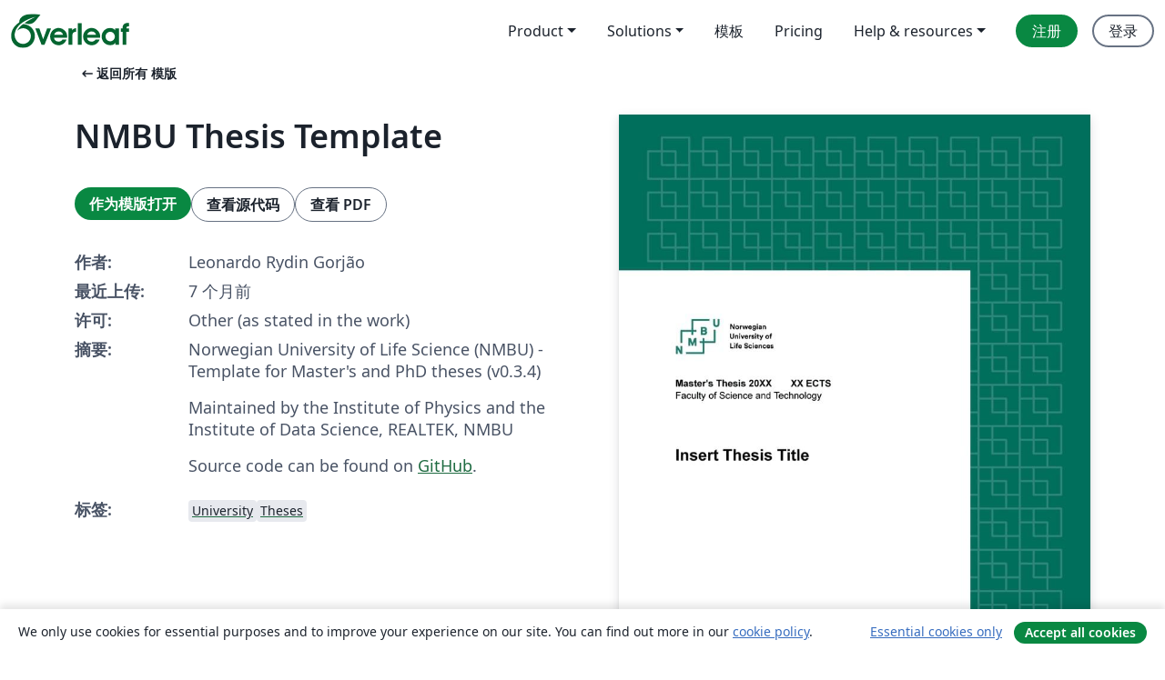

--- FILE ---
content_type: text/html; charset=utf-8
request_url: https://cn.overleaf.com/latex/templates/nmbu-masther-thesis/ngxcvgmydqxs
body_size: 14166
content:
<!DOCTYPE html><html lang="zh-CN"><head><title translate="no">NMBU Thesis Template - Overleaf, 在线LaTeX编辑器</title><meta name="twitter:title" content="NMBU Thesis Template"><meta name="og:title" content="NMBU Thesis Template"><meta name="description" content="Norwegian University of Life Science (NMBU) - Template for Master&amp;#39;s and PhD theses (v0.3.4) 

Maintained by the Institute of Physics and the Institute of Dat..."><meta itemprop="description" content="Norwegian University of Life Science (NMBU) - Template for Master&amp;#39;s and PhD theses (v0.3.4) 

Maintained by the Institute of Physics and the Institute of Dat..."><meta itemprop="image" content="https://writelatex.s3.amazonaws.com/published_ver/44997.jpeg?X-Amz-Expires=14400&amp;X-Amz-Date=20260126T171655Z&amp;X-Amz-Algorithm=AWS4-HMAC-SHA256&amp;X-Amz-Credential=AKIAWJBOALPNFPV7PVH5/20260126/us-east-1/s3/aws4_request&amp;X-Amz-SignedHeaders=host&amp;X-Amz-Signature=480c0fb831e6f5ca869f37064d85e8bae770614b2c7f35ef818e3c31010a9b5a"><meta name="image" content="https://writelatex.s3.amazonaws.com/published_ver/44997.jpeg?X-Amz-Expires=14400&amp;X-Amz-Date=20260126T171655Z&amp;X-Amz-Algorithm=AWS4-HMAC-SHA256&amp;X-Amz-Credential=AKIAWJBOALPNFPV7PVH5/20260126/us-east-1/s3/aws4_request&amp;X-Amz-SignedHeaders=host&amp;X-Amz-Signature=480c0fb831e6f5ca869f37064d85e8bae770614b2c7f35ef818e3c31010a9b5a"><meta itemprop="name" content="Overleaf, the Online LaTeX Editor"><meta name="twitter:card" content="summary"><meta name="twitter:site" content="@overleaf"><meta name="twitter:description" content="一个简洁的在线 LaTeX 编辑器。无需安装，实时共享，版本控制，数百免费模板……"><meta name="twitter:image" content="https://cdn.overleaf.com/img/ol-brand/overleaf_og_logo.png"><meta property="fb:app_id" content="400474170024644"><meta property="og:description" content="一个简洁的在线 LaTeX 编辑器。无需安装，实时共享，版本控制，数百免费模板……"><meta property="og:image" content="https://cdn.overleaf.com/img/ol-brand/overleaf_og_logo.png"><meta property="og:type" content="website"><meta name="viewport" content="width=device-width, initial-scale=1.0, user-scalable=yes"><link rel="icon" sizes="32x32" href="https://cdn.overleaf.com/favicon-32x32.png"><link rel="icon" sizes="16x16" href="https://cdn.overleaf.com/favicon-16x16.png"><link rel="icon" href="https://cdn.overleaf.com/favicon.svg" type="image/svg+xml"><link rel="apple-touch-icon" href="https://cdn.overleaf.com/apple-touch-icon.png"><link rel="mask-icon" href="https://cdn.overleaf.com/mask-favicon.svg" color="#046530"><link rel="canonical" href="https://cn.overleaf.com/latex/templates/nmbu-thesis-template/zhnnqhptjkhs"><link rel="manifest" href="https://cdn.overleaf.com/web.sitemanifest"><link rel="stylesheet" href="https://cdn.overleaf.com/stylesheets/main-style-e60ca8e7a5a537531624.css" id="main-stylesheet"><link rel="alternate" href="https://www.overleaf.com/latex/templates/nmbu-masther-thesis/ngxcvgmydqxs" hreflang="en"><link rel="alternate" href="https://cs.overleaf.com/latex/templates/nmbu-masther-thesis/ngxcvgmydqxs" hreflang="cs"><link rel="alternate" href="https://es.overleaf.com/latex/templates/nmbu-masther-thesis/ngxcvgmydqxs" hreflang="es"><link rel="alternate" href="https://pt.overleaf.com/latex/templates/nmbu-masther-thesis/ngxcvgmydqxs" hreflang="pt"><link rel="alternate" href="https://fr.overleaf.com/latex/templates/nmbu-masther-thesis/ngxcvgmydqxs" hreflang="fr"><link rel="alternate" href="https://de.overleaf.com/latex/templates/nmbu-masther-thesis/ngxcvgmydqxs" hreflang="de"><link rel="alternate" href="https://sv.overleaf.com/latex/templates/nmbu-masther-thesis/ngxcvgmydqxs" hreflang="sv"><link rel="alternate" href="https://tr.overleaf.com/latex/templates/nmbu-masther-thesis/ngxcvgmydqxs" hreflang="tr"><link rel="alternate" href="https://it.overleaf.com/latex/templates/nmbu-masther-thesis/ngxcvgmydqxs" hreflang="it"><link rel="alternate" href="https://cn.overleaf.com/latex/templates/nmbu-masther-thesis/ngxcvgmydqxs" hreflang="zh-CN"><link rel="alternate" href="https://no.overleaf.com/latex/templates/nmbu-masther-thesis/ngxcvgmydqxs" hreflang="no"><link rel="alternate" href="https://ru.overleaf.com/latex/templates/nmbu-masther-thesis/ngxcvgmydqxs" hreflang="ru"><link rel="alternate" href="https://da.overleaf.com/latex/templates/nmbu-masther-thesis/ngxcvgmydqxs" hreflang="da"><link rel="alternate" href="https://ko.overleaf.com/latex/templates/nmbu-masther-thesis/ngxcvgmydqxs" hreflang="ko"><link rel="alternate" href="https://ja.overleaf.com/latex/templates/nmbu-masther-thesis/ngxcvgmydqxs" hreflang="ja"><link rel="preload" href="https://cdn.overleaf.com/js/zh-CN-json-d7fe58b7958927e7e7f7.js" as="script" nonce="IIt5cPRL9LoaqZ/YKEmUBQ=="><script type="text/javascript" nonce="IIt5cPRL9LoaqZ/YKEmUBQ==" id="ga-loader" data-ga-token="UA-112092690-1" data-ga-token-v4="G-RV4YBCCCWJ" data-cookie-domain=".overleaf.com" data-session-analytics-id="9b3ce0dd-3fc8-4d69-b083-ca4fae7d70be">var gaSettings = document.querySelector('#ga-loader').dataset;
var gaid = gaSettings.gaTokenV4;
var gaToken = gaSettings.gaToken;
var cookieDomain = gaSettings.cookieDomain;
var sessionAnalyticsId = gaSettings.sessionAnalyticsId;
if(gaid) {
    var additionalGaConfig = sessionAnalyticsId ? { 'user_id': sessionAnalyticsId } : {};
    window.dataLayer = window.dataLayer || [];
    function gtag(){
        dataLayer.push(arguments);
    }
    gtag('js', new Date());
    gtag('config', gaid, { 'anonymize_ip': true, ...additionalGaConfig });
}
if (gaToken) {
    window.ga = window.ga || function () {
        (window.ga.q = window.ga.q || []).push(arguments);
    }, window.ga.l = 1 * new Date();
}
var loadGA = window.olLoadGA = function() {
    if (gaid) {
        var s = document.createElement('script');
        s.setAttribute('async', 'async');
        s.setAttribute('src', 'https://www.googletagmanager.com/gtag/js?id=' + gaid);
        document.querySelector('head').append(s);
    } 
    if (gaToken) {
        (function(i,s,o,g,r,a,m){i['GoogleAnalyticsObject']=r;i[r]=i[r]||function(){
        (i[r].q=i[r].q||[]).push(arguments)},i[r].l=1*new Date();a=s.createElement(o),
        m=s.getElementsByTagName(o)[0];a.async=1;a.src=g;m.parentNode.insertBefore(a,m)
        })(window,document,'script','//www.google-analytics.com/analytics.js','ga');
        ga('create', gaToken, cookieDomain.replace(/^\./, ""));
        ga('set', 'anonymizeIp', true);
        if (sessionAnalyticsId) {
            ga('set', 'userId', sessionAnalyticsId);
        }
        ga('send', 'pageview');
    }
};
// Check if consent given (features/cookie-banner)
var oaCookie = document.cookie.split('; ').find(function(cookie) {
    return cookie.startsWith('oa=');
});
if(oaCookie) {
    var oaCookieValue = oaCookie.split('=')[1];
    if(oaCookieValue === '1') {
        loadGA();
    }
}
</script><meta name="ol-csrfToken" content="J4KDOZpf-ioxDjcSJXPp7EbahUJSFkAUemfQ"><meta name="ol-baseAssetPath" content="https://cdn.overleaf.com/"><meta name="ol-mathJaxPath" content="/js/libs/mathjax-3.2.2/es5/tex-svg-full.js"><meta name="ol-dictionariesRoot" content="/js/dictionaries/0.0.3/"><meta name="ol-usersEmail" content=""><meta name="ol-ab" data-type="json" content="{}"><meta name="ol-user_id"><meta name="ol-i18n" data-type="json" content="{&quot;currentLangCode&quot;:&quot;zh-CN&quot;}"><meta name="ol-ExposedSettings" data-type="json" content="{&quot;isOverleaf&quot;:true,&quot;appName&quot;:&quot;Overleaf&quot;,&quot;adminEmail&quot;:&quot;support@overleaf.com&quot;,&quot;dropboxAppName&quot;:&quot;Overleaf&quot;,&quot;ieeeBrandId&quot;:15,&quot;hasAffiliationsFeature&quot;:true,&quot;hasSamlFeature&quot;:true,&quot;samlInitPath&quot;:&quot;/saml/ukamf/init&quot;,&quot;hasLinkUrlFeature&quot;:true,&quot;hasLinkedProjectFileFeature&quot;:true,&quot;hasLinkedProjectOutputFileFeature&quot;:true,&quot;siteUrl&quot;:&quot;https://www.overleaf.com&quot;,&quot;emailConfirmationDisabled&quot;:false,&quot;maxEntitiesPerProject&quot;:2000,&quot;maxUploadSize&quot;:52428800,&quot;projectUploadTimeout&quot;:120000,&quot;recaptchaSiteKey&quot;:&quot;6LebiTwUAAAAAMuPyjA4pDA4jxPxPe2K9_ndL74Q&quot;,&quot;recaptchaDisabled&quot;:{&quot;invite&quot;:true,&quot;login&quot;:false,&quot;passwordReset&quot;:false,&quot;register&quot;:false,&quot;addEmail&quot;:false},&quot;textExtensions&quot;:[&quot;tex&quot;,&quot;latex&quot;,&quot;sty&quot;,&quot;cls&quot;,&quot;bst&quot;,&quot;bib&quot;,&quot;bibtex&quot;,&quot;txt&quot;,&quot;tikz&quot;,&quot;mtx&quot;,&quot;rtex&quot;,&quot;md&quot;,&quot;asy&quot;,&quot;lbx&quot;,&quot;bbx&quot;,&quot;cbx&quot;,&quot;m&quot;,&quot;lco&quot;,&quot;dtx&quot;,&quot;ins&quot;,&quot;ist&quot;,&quot;def&quot;,&quot;clo&quot;,&quot;ldf&quot;,&quot;rmd&quot;,&quot;lua&quot;,&quot;gv&quot;,&quot;mf&quot;,&quot;yml&quot;,&quot;yaml&quot;,&quot;lhs&quot;,&quot;mk&quot;,&quot;xmpdata&quot;,&quot;cfg&quot;,&quot;rnw&quot;,&quot;ltx&quot;,&quot;inc&quot;],&quot;editableFilenames&quot;:[&quot;latexmkrc&quot;,&quot;.latexmkrc&quot;,&quot;makefile&quot;,&quot;gnumakefile&quot;],&quot;validRootDocExtensions&quot;:[&quot;tex&quot;,&quot;Rtex&quot;,&quot;ltx&quot;,&quot;Rnw&quot;],&quot;fileIgnorePattern&quot;:&quot;**/{{__MACOSX,.git,.texpadtmp,.R}{,/**},.!(latexmkrc),*.{dvi,aux,log,toc,out,pdfsync,synctex,synctex(busy),fdb_latexmk,fls,nlo,ind,glo,gls,glg,bbl,blg,doc,docx,gz,swp}}&quot;,&quot;sentryAllowedOriginRegex&quot;:&quot;^(https://[a-z]+\\\\.overleaf.com|https://cdn.overleaf.com|https://compiles.overleafusercontent.com)/&quot;,&quot;sentryDsn&quot;:&quot;https://4f0989f11cb54142a5c3d98b421b930a@app.getsentry.com/34706&quot;,&quot;sentryEnvironment&quot;:&quot;production&quot;,&quot;sentryRelease&quot;:&quot;4ae0a6859b01f25bce8391a35b6789ea73ae344c&quot;,&quot;hotjarId&quot;:&quot;5148484&quot;,&quot;hotjarVersion&quot;:&quot;6&quot;,&quot;enableSubscriptions&quot;:true,&quot;gaToken&quot;:&quot;UA-112092690-1&quot;,&quot;gaTokenV4&quot;:&quot;G-RV4YBCCCWJ&quot;,&quot;propensityId&quot;:&quot;propensity-001384&quot;,&quot;cookieDomain&quot;:&quot;.overleaf.com&quot;,&quot;templateLinks&quot;:[{&quot;name&quot;:&quot;Journal articles&quot;,&quot;url&quot;:&quot;/gallery/tagged/academic-journal&quot;,&quot;trackingKey&quot;:&quot;academic-journal&quot;},{&quot;name&quot;:&quot;Books&quot;,&quot;url&quot;:&quot;/gallery/tagged/book&quot;,&quot;trackingKey&quot;:&quot;book&quot;},{&quot;name&quot;:&quot;Formal letters&quot;,&quot;url&quot;:&quot;/gallery/tagged/formal-letter&quot;,&quot;trackingKey&quot;:&quot;formal-letter&quot;},{&quot;name&quot;:&quot;Assignments&quot;,&quot;url&quot;:&quot;/gallery/tagged/homework&quot;,&quot;trackingKey&quot;:&quot;homework-assignment&quot;},{&quot;name&quot;:&quot;Posters&quot;,&quot;url&quot;:&quot;/gallery/tagged/poster&quot;,&quot;trackingKey&quot;:&quot;poster&quot;},{&quot;name&quot;:&quot;Presentations&quot;,&quot;url&quot;:&quot;/gallery/tagged/presentation&quot;,&quot;trackingKey&quot;:&quot;presentation&quot;},{&quot;name&quot;:&quot;Reports&quot;,&quot;url&quot;:&quot;/gallery/tagged/report&quot;,&quot;trackingKey&quot;:&quot;lab-report&quot;},{&quot;name&quot;:&quot;CVs and résumés&quot;,&quot;url&quot;:&quot;/gallery/tagged/cv&quot;,&quot;trackingKey&quot;:&quot;cv&quot;},{&quot;name&quot;:&quot;Theses&quot;,&quot;url&quot;:&quot;/gallery/tagged/thesis&quot;,&quot;trackingKey&quot;:&quot;thesis&quot;},{&quot;name&quot;:&quot;view_all&quot;,&quot;url&quot;:&quot;/latex/templates&quot;,&quot;trackingKey&quot;:&quot;view-all&quot;}],&quot;labsEnabled&quot;:true,&quot;wikiEnabled&quot;:true,&quot;templatesEnabled&quot;:true,&quot;cioWriteKey&quot;:&quot;2530db5896ec00db632a&quot;,&quot;cioSiteId&quot;:&quot;6420c27bb72163938e7d&quot;,&quot;linkedInInsightsPartnerId&quot;:&quot;7472905&quot;}"><meta name="ol-splitTestVariants" data-type="json" content="{&quot;hotjar-marketing&quot;:&quot;default&quot;}"><meta name="ol-splitTestInfo" data-type="json" content="{&quot;hotjar-marketing&quot;:{&quot;phase&quot;:&quot;release&quot;,&quot;badgeInfo&quot;:{&quot;tooltipText&quot;:&quot;&quot;,&quot;url&quot;:&quot;&quot;}}}"><meta name="ol-algolia" data-type="json" content="{&quot;appId&quot;:&quot;SK53GL4JLY&quot;,&quot;apiKey&quot;:&quot;9ac63d917afab223adbd2cd09ad0eb17&quot;,&quot;indexes&quot;:{&quot;wiki&quot;:&quot;learn-wiki&quot;,&quot;gallery&quot;:&quot;gallery-production&quot;}}"><meta name="ol-isManagedAccount" data-type="boolean"><meta name="ol-shouldLoadHotjar" data-type="boolean"></head><body class="website-redesign" data-theme="default"><a class="skip-to-content" href="#main-content">跳到内容</a><nav class="navbar navbar-default navbar-main navbar-expand-lg website-redesign-navbar" aria-label="Primary"><div class="container-fluid navbar-container"><div class="navbar-header"><a class="navbar-brand" href="/" aria-label="Overleaf"><div class="navbar-logo"></div></a></div><button class="navbar-toggler collapsed" id="navbar-toggle-btn" type="button" data-bs-toggle="collapse" data-bs-target="#navbar-main-collapse" aria-controls="navbar-main-collapse" aria-expanded="false" aria-label="Toggle 导航"><span class="material-symbols" aria-hidden="true" translate="no">menu</span></button><div class="navbar-collapse collapse" id="navbar-main-collapse"><ul class="nav navbar-nav navbar-right ms-auto" role="menubar"><!-- loop over header_extras--><li class="dropdown subdued" role="none"><button class="dropdown-toggle" aria-haspopup="true" aria-expanded="false" data-bs-toggle="dropdown" role="menuitem" event-tracking="menu-expand" event-tracking-mb="true" event-tracking-trigger="click" event-segmentation="{&quot;item&quot;:&quot;product&quot;,&quot;location&quot;:&quot;top-menu&quot;}">Product</button><ul class="dropdown-menu dropdown-menu-end" role="menu"><li role="none"><a class="dropdown-item" role="menuitem" href="/about/features-overview" event-tracking="menu-click" event-tracking-mb="true" event-tracking-trigger="click" event-segmentation='{"item":"premium-features","location":"top-menu"}'>功能</a></li><li role="none"><a class="dropdown-item" role="menuitem" href="/about/ai-features" event-tracking="menu-click" event-tracking-mb="true" event-tracking-trigger="click" event-segmentation='{"item":"ai-features","location":"top-menu"}'>AI</a></li></ul></li><li class="dropdown subdued" role="none"><button class="dropdown-toggle" aria-haspopup="true" aria-expanded="false" data-bs-toggle="dropdown" role="menuitem" event-tracking="menu-expand" event-tracking-mb="true" event-tracking-trigger="click" event-segmentation="{&quot;item&quot;:&quot;solutions&quot;,&quot;location&quot;:&quot;top-menu&quot;}">Solutions</button><ul class="dropdown-menu dropdown-menu-end" role="menu"><li role="none"><a class="dropdown-item" role="menuitem" href="/for/enterprises" event-tracking="menu-click" event-tracking-mb="true" event-tracking-trigger="click" event-segmentation='{"item":"enterprises","location":"top-menu"}'>商业用途</a></li><li role="none"><a class="dropdown-item" role="menuitem" href="/for/universities" event-tracking="menu-click" event-tracking-mb="true" event-tracking-trigger="click" event-segmentation='{"item":"universities","location":"top-menu"}'>为大学提供</a></li><li role="none"><a class="dropdown-item" role="menuitem" href="/for/government" event-tracking="menu-click" event-tracking-mb="true" event-tracking-trigger="click" event-segmentation='{"item":"government","location":"top-menu"}'>为政府提供</a></li><li role="none"><a class="dropdown-item" role="menuitem" href="/for/publishers" event-tracking="menu-click" event-tracking-mb="true" event-tracking-trigger="click" event-segmentation='{"item":"publishers","location":"top-menu"}'>为出版社提供</a></li><li role="none"><a class="dropdown-item" role="menuitem" href="/about/customer-stories" event-tracking="menu-click" event-tracking-mb="true" event-tracking-trigger="click" event-segmentation='{"item":"customer-stories","location":"top-menu"}'>Customer stories</a></li></ul></li><li class="subdued" role="none"><a class="nav-link subdued" role="menuitem" href="/latex/templates" event-tracking="menu-click" event-tracking-mb="true" event-tracking-trigger="click" event-segmentation='{"item":"templates","location":"top-menu"}'>模板</a></li><li class="subdued" role="none"><a class="nav-link subdued" role="menuitem" href="/user/subscription/plans" event-tracking="menu-click" event-tracking-mb="true" event-tracking-trigger="click" event-segmentation='{"item":"pricing","location":"top-menu"}'>Pricing</a></li><li class="dropdown subdued nav-item-help" role="none"><button class="dropdown-toggle" aria-haspopup="true" aria-expanded="false" data-bs-toggle="dropdown" role="menuitem" event-tracking="menu-expand" event-tracking-mb="true" event-tracking-trigger="click" event-segmentation="{&quot;item&quot;:&quot;help-and-resources&quot;,&quot;location&quot;:&quot;top-menu&quot;}">Help & resources</button><ul class="dropdown-menu dropdown-menu-end" role="menu"><li role="none"><a class="dropdown-item" role="menuitem" href="/learn" event-tracking="menu-click" event-tracking-mb="true" event-tracking-trigger="click" event-segmentation='{"item":"learn","location":"top-menu"}'>文档</a></li><li role="none"><a class="dropdown-item" role="menuitem" href="/for/community/resources" event-tracking="menu-click" event-tracking-mb="true" event-tracking-trigger="click" event-segmentation='{"item":"help-guides","location":"top-menu"}'>Help guides</a></li><li role="none"><a class="dropdown-item" role="menuitem" href="/about/why-latex" event-tracking="menu-click" event-tracking-mb="true" event-tracking-trigger="click" event-segmentation='{"item":"why-latex","location":"top-menu"}'>为何用 LaTeX?</a></li><li role="none"><a class="dropdown-item" role="menuitem" href="/blog" event-tracking="menu-click" event-tracking-mb="true" event-tracking-trigger="click" event-segmentation='{"item":"blog","location":"top-menu"}'>博客</a></li><li role="none"><a class="dropdown-item" role="menuitem" data-ol-open-contact-form-modal="contact-us" data-bs-target="#contactUsModal" href data-bs-toggle="modal" event-tracking="menu-click" event-tracking-mb="true" event-tracking-trigger="click" event-segmentation='{"item":"contact","location":"top-menu"}'><span>联系我们</span></a></li></ul></li><!-- logged out--><!-- register link--><li class="primary" role="none"><a class="nav-link" role="menuitem" href="/register" event-tracking="menu-click" event-tracking-action="clicked" event-tracking-trigger="click" event-tracking-mb="true" event-segmentation='{"page":"/latex/templates/nmbu-masther-thesis/ngxcvgmydqxs","item":"register","location":"top-menu"}'>注册</a></li><!-- login link--><li role="none"><a class="nav-link" role="menuitem" href="/login" event-tracking="menu-click" event-tracking-action="clicked" event-tracking-trigger="click" event-tracking-mb="true" event-segmentation='{"page":"/latex/templates/nmbu-masther-thesis/ngxcvgmydqxs","item":"login","location":"top-menu"}'>登录</a></li><!-- projects link and account menu--></ul></div></div></nav><main class="gallery content content-page" id="main-content"><div class="container"><div class="row previous-page-link-container"><div class="col-lg-6"><a class="previous-page-link" href="/latex/templates"><span class="material-symbols material-symbols-rounded" aria-hidden="true" translate="no">arrow_left_alt</span>返回所有 模版</a></div></div><div class="row"><div class="col-md-6 template-item-left-section"><div class="row"><div class="col-md-12"><div class="gallery-item-title"><h1 class="h2">NMBU Thesis Template</h1></div></div></div><div class="row cta-links-container"><div class="col-md-12 cta-links"><a class="btn btn-primary cta-link" href="/project/new/template/44997?id=1239646088&amp;latexEngine=xelatex&amp;mainFile=main.tex&amp;templateName=NMBU+Thesis+Template&amp;texImage=texlive-full%3A2024.1" event-tracking-mb="true" event-tracking="gallery-open-template" event-tracking-trigger="click">作为模版打开</a><button class="btn btn-secondary cta-link" data-bs-toggle="modal" data-bs-target="#modalViewSource" event-tracking-mb="true" event-tracking="gallery-view-source" event-tracking-trigger="click">查看源代码</button><a class="btn btn-secondary cta-link" href="/latex/templates/nmbu-thesis-template/zhnnqhptjkhs.pdf" target="_blank" event-tracking-mb="true" event-tracking="gallery-download-pdf" event-tracking-trigger="click">查看 PDF</a></div></div><div class="template-details-container"><div class="template-detail"><div><b>作者:</b></div><div>Leonardo Rydin Gorjão</div></div><div class="template-detail"><div><b>最近上传:</b></div><div><span data-bs-toggle="tooltip" data-bs-placement="bottom" data-timestamp-for-title="1750848854">7 个月前</span></div></div><div class="template-detail"><div><b>许可:</b></div><div>Other (as stated in the work)</div></div><div class="template-detail"><div><b>摘要:</b></div><div class="gallery-abstract" data-ol-mathjax><p>Norwegian University of Life Science (NMBU) - Template for Master's and PhD theses (v0.3.4)</p> 

<p>Maintained by the Institute of Physics and the Institute of Data Science, REALTEK, NMBU</p>

<p>Source code can be found on <a href="https://github.com/LRydin/NMBU-Thesis-Template" rel="nofollow">GitHub</a>.</p></div></div><div class="template-detail tags"><div><b>标签:</b></div><div><div class="badge-link-list"><a class="badge-link badge-link-light" href="/gallery/tagged/university"><span class="badge text-dark bg-light"><span class="badge-content" data-badge-tooltip data-bs-placement="bottom" data-bs-title="University">University</span></span></a><a class="badge-link badge-link-light" href="/gallery/tagged/thesis"><span class="badge text-dark bg-light"><span class="badge-content" data-badge-tooltip data-bs-placement="bottom" data-bs-title="Theses">Theses</span></span></a></div></div></div></div></div><div class="col-md-6 template-item-right-section"><div class="entry"><div class="row"><div class="col-md-12"><div class="gallery-large-pdf-preview"><img src="https://writelatex.s3.amazonaws.com/published_ver/44997.jpeg?X-Amz-Expires=14400&amp;X-Amz-Date=20260126T171655Z&amp;X-Amz-Algorithm=AWS4-HMAC-SHA256&amp;X-Amz-Credential=AKIAWJBOALPNFPV7PVH5/20260126/us-east-1/s3/aws4_request&amp;X-Amz-SignedHeaders=host&amp;X-Amz-Signature=480c0fb831e6f5ca869f37064d85e8bae770614b2c7f35ef818e3c31010a9b5a" alt="NMBU Thesis Template"></div></div></div></div></div></div><div class="row section-row"><div class="col-md-12"><div class="begin-now-card"><div class="card card-pattern"><div class="card-body"><p class="dm-mono"><span class="font-size-display-xs"><span class="text-purple-bright">\begin</span><wbr><span class="text-green-bright">{</span><span>now</span><span class="text-green-bright">}</span></span></p><p>了解为什么全世界有超过25万人信任 Overleaf 并把工作交给它。</p><p class="card-links"><a class="btn btn-primary card-link" href="/register">免费注册</a><a class="btn card-link btn-secondary" href="/user/subscription/plans">探索所有订阅计划</a></p></div></div></div></div></div></div></main><div class="modal fade" id="modalViewSource" tabindex="-1" role="dialog" aria-labelledby="modalViewSourceTitle" aria-hidden="true"><div class="modal-dialog" role="document"><div class="modal-content"><div class="modal-header"><h3 class="modal-title" id="modalViewSourceTitle">源代码</h3><button class="btn-close" type="button" data-bs-dismiss="modal" aria-label="Close"></button></div><div class="modal-body"><pre><code>\documentclass[a4paper,masters,en,listoffigures,listoftables]{NMBU}
% Check the NMBU.cls for all the options and more details

% If you'd like to use chapters instead of sections, add 'book' to the options, as \documentclass[book,...]{NMBU}. Recall that you now have to use \chapter{} and then \section{}, \subsection{}, ... 

% \usepackage[nohyperlinks]{acronym} % If you need a List of Acronyms, consider using this package

% \usepackage[font=small]{caption} % if you prefer smaller captions
% \captionsetup{width=0.9\linewidth} 

% Word of advice: When you are done with your thesis, change the compiler in Overleaf to XeLaTeX! This will make your fonts and title page look much nicer than in pdfLaTeX. Just go to &quot;Menu&quot;, in the &quot;Settings&quot;, find &quot;Compiler&quot; and change to XeLaTeX.

% The NMBU style package is designed to help you write the cover and back page automatically. Make sure to include the information below to generate your title. You can set the language you are writing in with &quot;en&quot; for english, &quot;bm&quot; for bokmål, or &quot;nn&quot; for nynorsk.

% A table of contents is automatically included. If you have more than one figure, you need a list of figures by adding &quot;listoffigures&quot; to the documentclass parameters. If you have more than one table, you need a list of tables by adding &quot;listoftables&quot; to the documentclass parameters.

% If you would like to have a bibliography with named authors, organised alphabetically, add &quot;namedauthors&quot; to the parameters of the document class.

\addbibresource{bib.bib} % here you include the bibliography file. 

% If you are using Norwegian dates in your bibliography, add &quot;norwegiandates&quot; to the document class.

% When you finish your thesis, switch the LaTeX compiler from pdfLaTeX to XelaTeX (on Overleaf, &quot;Menu&quot;-&gt;&quot;Compiler&quot;). This is for 2 reasons: 1) to produce your front page with the Arial font; 2) XeLaTeX produces better fonts and (usually) smaller PDFs. Every kilobyte of space we save helps reduce CO2 emissions :)

% Good luck with your thesis! If you get in trouble with LaTeX stuff, write to me: leonardo.rydin@gmail.com

% In your .tex file, you need to include the following information to produce the first page of your thesis

\title{}
\author{}
\thesisyear{}
\credits{}
\faculty{Faculty of Science and Technology}
\supervisor{} % Include the name of the supervisor or supervisors (this is added to the metadata of the PDF)
%\engtitle{} % Only if you write a thesis in a Scandinavian language

% You should also use the &quot;\abstract&quot; and &quot;\sammendrag&quot; to produce those. If you are writing in a Scandinavian language, the sammendrag will appear first.
%\abstract{Write your abstract here}
%\sammendrag{Write your sammendrag here}
%\acknowledgements{} You can add acknowledgements here. In Scandinavian languages, use &quot;\foreword{}&quot; (or if in English you prefer Foreword to Acknowledgements). The foreword comes before the abstract.

\begin{document}

% If you need a List of Acronyms, place them before the \startthesis command. You will need &quot;\usepackage[nohyperlinks]{acronym}&quot;, see line 4.

% \section*{List of Acronyms}
% \begin{acronym}
%   \acro{TSO}{Transmission System Operator}
%   \acro{LSTM}{Long Short-Term Memory}
% \end{acronym}

\startthesis % This command will separate the Roman-numbered pages above and the Arabic-numbered pages below as well as create the table of contents, list of figures, list of tables, and potentially list of acronyms


\section{Introduction}

\clearpage % separate each section with a \clearpage
\section{Theory}

We sometimes have to cite two scientific publications or two reports, or just two citations together in general. For that, you can use \verb|\cite{citation1, citation2}|, i.e., separate the citations with a comma, like~\parencite{Beck2000application, Beck2005timeseries, Milano2018}.

When you are closely following a book to explain something, which is often the case in a theory section, you can write at the start of the section you are about to introduce: ``This section follows closely the reference book by Sumiyoshi Abe and Yuko Okamoto, \emph{Nonextensive Statistical Mechanics and Its Applications}~\parencite[p.~32]{Abe2001nonextensive}.''

A Master's~\cite{LastName2045norwegian} or a PhD thesis~\cite{Temult2038binding} should include the name of the university wherein it was written, as well as the year. Moreover, it should include a URL to the work, when available.

Articles and proceedings are practically the same in science, but in your bibliography, you should use \verb|@article| for articles and \verb|@inproceedings| for proceedings. The work by Jozefowivz et al. (2015)~\cite{Jozefowicz2015empirical} is an example of a proceedings.

\clearpage
\section{Literature Review}

\clearpage
\section{Methodology}

In the methodology, you might include mentions of various \texttt{python} (or other programming languages) packages. One example is \texttt{numpy}~\cite{NumPy}  (you can use \verb|\texttt{numpy}| to get a monospaced/typewriter font). \texttt{matplotlib}~\cite{Matplotlib} or \texttt{SciPy}~\cite{SciPy} also have articles you can cite directly.

\clearpage
\section{Results}

\clearpage
\section{Discussion}

\clearpage
\section{Conclusion}

% Note that the appendices should come after the bibliography, not before.
\clearpage
\references % This command prints out your bibliography

\clearpage
\appendices % This command is needed to start the appendix section and number the figures and tables accordingly. You should still use &quot;\section&quot;s to make your appendices.

\end{document}
</code></pre></div><div class="modal-footer"><button class="btn btn-secondary" type="button" data-bs-dismiss="modal">关闭</button></div></div></div></div><footer class="fat-footer hidden-print website-redesign-fat-footer"><div class="fat-footer-container"><div class="fat-footer-sections"><div class="footer-section" id="footer-brand"><a class="footer-brand" href="/" aria-label="Overleaf"></a></div><div class="footer-section"><h2 class="footer-section-heading">关于</h2><ul class="list-unstyled"><li><a href="/about">关于我们</a></li><li><a href="https://digitalscience.pinpointhq.com/">工作与职业</a></li><li><a href="/blog">博客</a></li></ul></div><div class="footer-section"><h2 class="footer-section-heading">Solutions</h2><ul class="list-unstyled"><li><a href="/for/enterprises">商业用途</a></li><li><a href="/for/universities">为大学提供</a></li><li><a href="/for/government">为政府提供</a></li><li><a href="/for/publishers">为出版社提供</a></li><li><a href="/about/customer-stories">Customer stories</a></li></ul></div><div class="footer-section"><h2 class="footer-section-heading">学习</h2><ul class="list-unstyled"><li><a href="/learn/latex/Learn_LaTeX_in_30_minutes">30分钟学会 LaTeX</a></li><li><a href="/latex/templates">模板</a></li><li><a href="/events/webinars">在线教程</a></li><li><a href="/learn/latex/Tutorials">教程</a></li><li><a href="/learn/latex/Inserting_Images">如何插入图片</a></li><li><a href="/learn/latex/Tables">如何创建表格</a></li></ul></div><div class="footer-section"><h2 class="footer-section-heading">Pricing</h2><ul class="list-unstyled"><li><a href="/user/subscription/plans?itm_referrer=footer-for-indv">For individuals</a></li><li><a href="/user/subscription/plans?plan=group&amp;itm_referrer=footer-for-groups">For groups and organizations</a></li><li><a href="/user/subscription/plans?itm_referrer=footer-for-students#student-annual">为学生提供</a></li></ul></div><div class="footer-section"><h2 class="footer-section-heading">加入我们</h2><ul class="list-unstyled"><li><a href="https://forms.gle/67PSpN1bLnjGCmPQ9">让我们知道您的想法</a></li></ul></div><div class="footer-section"><h2 class="footer-section-heading">帮助</h2><ul class="list-unstyled"><li><a href="/learn">文档 </a></li><li><a href="/contact">联系我们 </a></li><li><a href="https://status.overleaf.com/">网站状态</a></li></ul></div></div><div class="fat-footer-base"><div class="fat-footer-base-section fat-footer-base-meta"><div class="fat-footer-base-item"><div class="fat-footer-base-copyright">© 2026 Overleaf</div><a href="/legal">隐私和条款</a><a href="https://www.digital-science.com/security-certifications/">合规性</a></div><ul class="fat-footer-base-item list-unstyled fat-footer-base-language"><li class="dropdown dropup subdued language-picker" dropdown><button class="btn btn-link btn-inline-link" id="language-picker-toggle" dropdown-toggle data-ol-lang-selector-tooltip data-bs-toggle="dropdown" aria-haspopup="true" aria-expanded="false" aria-label="Select 语言" tooltip="语言" title="语言"><span class="material-symbols" aria-hidden="true" translate="no">translate</span>&nbsp;<span class="language-picker-text">简体中文</span></button><ul class="dropdown-menu dropdown-menu-sm-width" role="menu" aria-labelledby="language-picker-toggle"><li class="dropdown-header">语言</li><li class="lng-option"><a class="menu-indent dropdown-item" href="https://www.overleaf.com/latex/templates/nmbu-masther-thesis/ngxcvgmydqxs" role="menuitem" aria-selected="false">English</a></li><li class="lng-option"><a class="menu-indent dropdown-item" href="https://cs.overleaf.com/latex/templates/nmbu-masther-thesis/ngxcvgmydqxs" role="menuitem" aria-selected="false">Čeština</a></li><li class="lng-option"><a class="menu-indent dropdown-item" href="https://es.overleaf.com/latex/templates/nmbu-masther-thesis/ngxcvgmydqxs" role="menuitem" aria-selected="false">Español</a></li><li class="lng-option"><a class="menu-indent dropdown-item" href="https://pt.overleaf.com/latex/templates/nmbu-masther-thesis/ngxcvgmydqxs" role="menuitem" aria-selected="false">Português</a></li><li class="lng-option"><a class="menu-indent dropdown-item" href="https://fr.overleaf.com/latex/templates/nmbu-masther-thesis/ngxcvgmydqxs" role="menuitem" aria-selected="false">Français</a></li><li class="lng-option"><a class="menu-indent dropdown-item" href="https://de.overleaf.com/latex/templates/nmbu-masther-thesis/ngxcvgmydqxs" role="menuitem" aria-selected="false">Deutsch</a></li><li class="lng-option"><a class="menu-indent dropdown-item" href="https://sv.overleaf.com/latex/templates/nmbu-masther-thesis/ngxcvgmydqxs" role="menuitem" aria-selected="false">Svenska</a></li><li class="lng-option"><a class="menu-indent dropdown-item" href="https://tr.overleaf.com/latex/templates/nmbu-masther-thesis/ngxcvgmydqxs" role="menuitem" aria-selected="false">Türkçe</a></li><li class="lng-option"><a class="menu-indent dropdown-item" href="https://it.overleaf.com/latex/templates/nmbu-masther-thesis/ngxcvgmydqxs" role="menuitem" aria-selected="false">Italiano</a></li><li class="lng-option"><a class="menu-indent dropdown-item active" href="https://cn.overleaf.com/latex/templates/nmbu-masther-thesis/ngxcvgmydqxs" role="menuitem" aria-selected="true">简体中文<span class="material-symbols dropdown-item-trailing-icon" aria-hidden="true" translate="no">check</span></a></li><li class="lng-option"><a class="menu-indent dropdown-item" href="https://no.overleaf.com/latex/templates/nmbu-masther-thesis/ngxcvgmydqxs" role="menuitem" aria-selected="false">Norsk</a></li><li class="lng-option"><a class="menu-indent dropdown-item" href="https://ru.overleaf.com/latex/templates/nmbu-masther-thesis/ngxcvgmydqxs" role="menuitem" aria-selected="false">Русский</a></li><li class="lng-option"><a class="menu-indent dropdown-item" href="https://da.overleaf.com/latex/templates/nmbu-masther-thesis/ngxcvgmydqxs" role="menuitem" aria-selected="false">Dansk</a></li><li class="lng-option"><a class="menu-indent dropdown-item" href="https://ko.overleaf.com/latex/templates/nmbu-masther-thesis/ngxcvgmydqxs" role="menuitem" aria-selected="false">한국어</a></li><li class="lng-option"><a class="menu-indent dropdown-item" href="https://ja.overleaf.com/latex/templates/nmbu-masther-thesis/ngxcvgmydqxs" role="menuitem" aria-selected="false">日本語</a></li></ul></li></ul></div><div class="fat-footer-base-section fat-footer-base-social"><div class="fat-footer-base-item"><a class="fat-footer-social x-logo" href="https://x.com/overleaf"><svg xmlns="http://www.w3.org/2000/svg" viewBox="0 0 1200 1227" height="25"><path d="M714.163 519.284L1160.89 0H1055.03L667.137 450.887L357.328 0H0L468.492 681.821L0 1226.37H105.866L515.491 750.218L842.672 1226.37H1200L714.137 519.284H714.163ZM569.165 687.828L521.697 619.934L144.011 79.6944H306.615L611.412 515.685L658.88 583.579L1055.08 1150.3H892.476L569.165 687.854V687.828Z"></path></svg><span class="visually-hidden">Overleaf 在 X</span></a><a class="fat-footer-social facebook-logo" href="https://www.facebook.com/overleaf.editor"><svg xmlns="http://www.w3.org/2000/svg" viewBox="0 0 666.66668 666.66717" height="25"><defs><clipPath id="a" clipPathUnits="userSpaceOnUse"><path d="M0 700h700V0H0Z"></path></clipPath></defs><g clip-path="url(#a)" transform="matrix(1.33333 0 0 -1.33333 -133.333 800)"><path class="background" d="M0 0c0 138.071-111.929 250-250 250S-500 138.071-500 0c0-117.245 80.715-215.622 189.606-242.638v166.242h-51.552V0h51.552v32.919c0 85.092 38.508 124.532 122.048 124.532 15.838 0 43.167-3.105 54.347-6.211V81.986c-5.901.621-16.149.932-28.882.932-40.993 0-56.832-15.528-56.832-55.9V0h81.659l-14.028-76.396h-67.631v-171.773C-95.927-233.218 0-127.818 0 0" fill="#0866ff" transform="translate(600 350)"></path><path class="text" d="m0 0 14.029 76.396H-67.63v27.019c0 40.372 15.838 55.899 56.831 55.899 12.733 0 22.981-.31 28.882-.931v69.253c-11.18 3.106-38.509 6.212-54.347 6.212-83.539 0-122.048-39.441-122.048-124.533V76.396h-51.552V0h51.552v-166.242a250.559 250.559 0 0 1 60.394-7.362c10.254 0 20.358.632 30.288 1.831V0Z" fill="#fff" transform="translate(447.918 273.604)"></path></g></svg><span class="visually-hidden">Overleaf 在 Facebook</span></a><a class="fat-footer-social linkedin-logo" href="https://www.linkedin.com/company/writelatex-limited"><svg xmlns="http://www.w3.org/2000/svg" viewBox="0 0 72 72" height="25"><g fill="none" fill-rule="evenodd"><path class="background" fill="#2867b2" d="M8 72h56a8 8 0 0 0 8-8V8a8 8 0 0 0-8-8H8a8 8 0 0 0-8 8v56a8 8 0 0 0 8 8"></path><path class="text" fill="#FFF" d="M62 62H51.316V43.802c0-4.99-1.896-7.777-5.845-7.777-4.296 0-6.54 2.901-6.54 7.777V62H28.632V27.333H38.93v4.67s3.096-5.729 10.453-5.729c7.353 0 12.617 4.49 12.617 13.777zM16.35 22.794c-3.508 0-6.35-2.864-6.35-6.397C10 12.864 12.842 10 16.35 10c3.507 0 6.347 2.864 6.347 6.397 0 3.533-2.84 6.397-6.348 6.397ZM11.032 62h10.736V27.333H11.033V62"></path></g></svg><span class="visually-hidden">Overleaf 在 LinkedIn</span></a></div></div></div></div></footer><section class="cookie-banner hidden-print hidden" aria-label="Cookie banner"><div class="cookie-banner-content">We only use cookies for essential purposes and to improve your experience on our site. You can find out more in our <a href="/legal#Cookies">cookie policy</a>.</div><div class="cookie-banner-actions"><button class="btn btn-link btn-sm" type="button" data-ol-cookie-banner-set-consent="essential">Essential cookies only</button><button class="btn btn-primary btn-sm" type="button" data-ol-cookie-banner-set-consent="all">Accept all cookies</button></div></section><div class="modal fade" id="contactUsModal" tabindex="-1" aria-labelledby="contactUsModalLabel" data-ol-contact-form-modal="contact-us"><div class="modal-dialog"><form name="contactForm" data-ol-async-form data-ol-contact-form data-ol-contact-form-with-search="true" role="form" aria-label="联系我们" action="/support"><input name="inbox" type="hidden" value="support"><div class="modal-content"><div class="modal-header"><h4 class="modal-title" id="contactUsModalLabel">联系</h4><button class="btn-close" type="button" data-bs-dismiss="modal" aria-label="关闭"><span aria-hidden="true"></span></button></div><div class="modal-body"><div data-ol-not-sent><div class="modal-form-messages"><div class="form-messages-bottom-margin" data-ol-form-messages-new-style="" role="alert"></div><div class="notification notification-type-error" hidden data-ol-custom-form-message="error_performing_request" role="alert" aria-live="polite"><div class="notification-icon"><span class="material-symbols" aria-hidden="true" translate="no">error</span></div><div class="notification-content text-left">与服务器交谈时出错 :(。请再试一次。.</div></div></div><label class="form-label" for="contact-us-email-178">电子邮件</label><div class="mb-3"><input class="form-control" name="email" id="contact-us-email-178" required type="email" spellcheck="false" maxlength="255" value="" data-ol-contact-form-email-input></div><div class="form-group"><label class="form-label" for="contact-us-subject-178">主题</label><div class="mb-3"><input class="form-control" name="subject" id="contact-us-subject-178" required autocomplete="off" maxlength="255"><div data-ol-search-results-wrapper hidden><ul class="dropdown-menu contact-suggestions-dropdown show" data-ol-search-results aria-role="region" aria-label="符合你的主题的帮助文章"><li class="dropdown-header">您检查过我们的 <a href="/learn/kb" target="_blank">知识库</a> 了吗？</li><li><hr class="dropdown-divider"></li><div data-ol-search-results-container></div></ul></div></div></div><label class="form-label" for="contact-us-sub-subject-178">你有什么需要帮助的？</label><div class="mb-3"><select class="form-select" name="subSubject" id="contact-us-sub-subject-178" required autocomplete="off"><option selected disabled>请选择…</option><option>使用 LaTeX</option><option>使用 Overleaf 编辑器</option><option>使用 Writefull</option><option>登录或管理您的帐户</option><option>管理您的订阅</option><option>使用高级功能</option><option>联系销售团队</option><option>其他</option></select></div><label class="form-label" for="contact-us-project-url-178">受影响的项目URL (选填)</label><div class="mb-3"><input class="form-control" name="projectUrl" id="contact-us-project-url-178"></div><label class="form-label" for="contact-us-message-178">告诉我们您需要什么帮助</label><div class="mb-3"><textarea class="form-control contact-us-modal-textarea" name="message" id="contact-us-message-178" required type="text"></textarea></div><div class="mb-3 d-none"><label class="visually-hidden" for="important-message">Important message</label><input class="form-control" name="important_message" id="important-message"></div></div><div class="mt-2" data-ol-sent hidden><h5 class="message-received">收到消息</h5><p>感谢您联系我们。我们的团队将尽快通过电子邮件回复您。</p><p>Email:&nbsp;<span data-ol-contact-form-thank-you-email></span></p></div></div><div class="modal-footer" data-ol-not-sent><button class="btn btn-primary" type="submit" data-ol-disabled-inflight event-tracking="form-submitted-contact-us" event-tracking-mb="true" event-tracking-trigger="click" event-segmentation="{&quot;location&quot;:&quot;contact-us-form&quot;}"><span data-ol-inflight="idle">发送消息</span><span hidden data-ol-inflight="pending">发送中&hellip;</span></button></div></div></form></div></div></body><script type="text/javascript" nonce="IIt5cPRL9LoaqZ/YKEmUBQ==" src="https://cdn.overleaf.com/js/runtime-4b0b5ea878f2c5f3100c.js"></script><script type="text/javascript" nonce="IIt5cPRL9LoaqZ/YKEmUBQ==" src="https://cdn.overleaf.com/js/27582-79e5ed8c65f6833386ec.js"></script><script type="text/javascript" nonce="IIt5cPRL9LoaqZ/YKEmUBQ==" src="https://cdn.overleaf.com/js/35214-9965ed299d73b5630a19.js"></script><script type="text/javascript" nonce="IIt5cPRL9LoaqZ/YKEmUBQ==" src="https://cdn.overleaf.com/js/8732-61de629a6fc4a719a5e1.js"></script><script type="text/javascript" nonce="IIt5cPRL9LoaqZ/YKEmUBQ==" src="https://cdn.overleaf.com/js/11229-f88489299ead995b1003.js"></script><script type="text/javascript" nonce="IIt5cPRL9LoaqZ/YKEmUBQ==" src="https://cdn.overleaf.com/js/bootstrap-4f14376a90dd8e8a34ae.js"></script><script type="text/javascript" nonce="IIt5cPRL9LoaqZ/YKEmUBQ==" src="https://cdn.overleaf.com/js/27582-79e5ed8c65f6833386ec.js"></script><script type="text/javascript" nonce="IIt5cPRL9LoaqZ/YKEmUBQ==" src="https://cdn.overleaf.com/js/35214-9965ed299d73b5630a19.js"></script><script type="text/javascript" nonce="IIt5cPRL9LoaqZ/YKEmUBQ==" src="https://cdn.overleaf.com/js/62382-f2ab3cf48ddf45e8cfc0.js"></script><script type="text/javascript" nonce="IIt5cPRL9LoaqZ/YKEmUBQ==" src="https://cdn.overleaf.com/js/16164-b8450ba94d9bab0bbae1.js"></script><script type="text/javascript" nonce="IIt5cPRL9LoaqZ/YKEmUBQ==" src="https://cdn.overleaf.com/js/45250-424aec613d067a9a3e96.js"></script><script type="text/javascript" nonce="IIt5cPRL9LoaqZ/YKEmUBQ==" src="https://cdn.overleaf.com/js/24686-731b5e0a16bfe66018de.js"></script><script type="text/javascript" nonce="IIt5cPRL9LoaqZ/YKEmUBQ==" src="https://cdn.overleaf.com/js/99612-000be62f228c87d764b4.js"></script><script type="text/javascript" nonce="IIt5cPRL9LoaqZ/YKEmUBQ==" src="https://cdn.overleaf.com/js/8732-61de629a6fc4a719a5e1.js"></script><script type="text/javascript" nonce="IIt5cPRL9LoaqZ/YKEmUBQ==" src="https://cdn.overleaf.com/js/26348-e10ddc0eb984edb164b0.js"></script><script type="text/javascript" nonce="IIt5cPRL9LoaqZ/YKEmUBQ==" src="https://cdn.overleaf.com/js/56215-8bbbe2cf23164e6294c4.js"></script><script type="text/javascript" nonce="IIt5cPRL9LoaqZ/YKEmUBQ==" src="https://cdn.overleaf.com/js/22204-a9cc5e83c68d63a4e85e.js"></script><script type="text/javascript" nonce="IIt5cPRL9LoaqZ/YKEmUBQ==" src="https://cdn.overleaf.com/js/47304-61d200ba111e63e2d34c.js"></script><script type="text/javascript" nonce="IIt5cPRL9LoaqZ/YKEmUBQ==" src="https://cdn.overleaf.com/js/97910-33b5ae496770c42a6456.js"></script><script type="text/javascript" nonce="IIt5cPRL9LoaqZ/YKEmUBQ==" src="https://cdn.overleaf.com/js/84586-354bd17e13382aba4161.js"></script><script type="text/javascript" nonce="IIt5cPRL9LoaqZ/YKEmUBQ==" src="https://cdn.overleaf.com/js/97519-6759d15ea9ad7f4d6c85.js"></script><script type="text/javascript" nonce="IIt5cPRL9LoaqZ/YKEmUBQ==" src="https://cdn.overleaf.com/js/21164-d79443a8aa0f9ced18e5.js"></script><script type="text/javascript" nonce="IIt5cPRL9LoaqZ/YKEmUBQ==" src="https://cdn.overleaf.com/js/99420-f66284da885ccc272b79.js"></script><script type="text/javascript" nonce="IIt5cPRL9LoaqZ/YKEmUBQ==" src="https://cdn.overleaf.com/js/11229-f88489299ead995b1003.js"></script><script type="text/javascript" nonce="IIt5cPRL9LoaqZ/YKEmUBQ==" src="https://cdn.overleaf.com/js/77474-c60464f50f9e7c4965bb.js"></script><script type="text/javascript" nonce="IIt5cPRL9LoaqZ/YKEmUBQ==" src="https://cdn.overleaf.com/js/92439-14c18d886f5c8eb09f1b.js"></script><script type="text/javascript" nonce="IIt5cPRL9LoaqZ/YKEmUBQ==" src="https://cdn.overleaf.com/js/771-730f1bf8981c687b5070.js"></script><script type="text/javascript" nonce="IIt5cPRL9LoaqZ/YKEmUBQ==" src="https://cdn.overleaf.com/js/41735-7fa4bf6a02e25a4513fd.js"></script><script type="text/javascript" nonce="IIt5cPRL9LoaqZ/YKEmUBQ==" src="https://cdn.overleaf.com/js/81331-911b1bc087c4c67f7cba.js"></script><script type="text/javascript" nonce="IIt5cPRL9LoaqZ/YKEmUBQ==" src="https://cdn.overleaf.com/js/modules/v2-templates/pages/gallery-e5232cf627a106e9d85a.js"></script><script type="text/javascript" nonce="IIt5cPRL9LoaqZ/YKEmUBQ==" src="https://cdn.overleaf.com/js/27582-79e5ed8c65f6833386ec.js"></script><script type="text/javascript" nonce="IIt5cPRL9LoaqZ/YKEmUBQ==" src="https://cdn.overleaf.com/js/tracking-68d16a86768b7bfb2b22.js"></script></html>